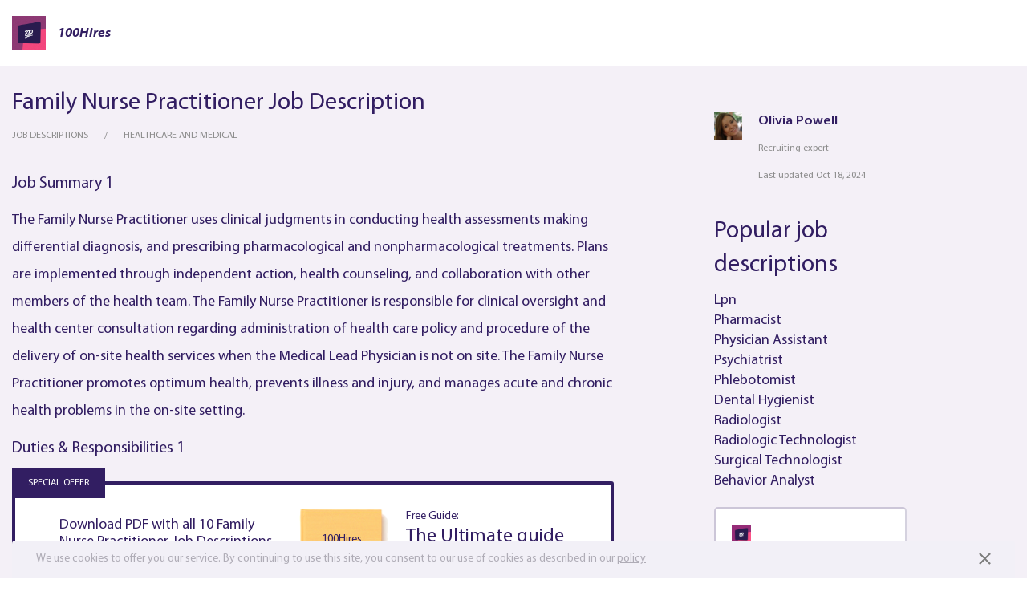

--- FILE ---
content_type: text/html; charset=UTF-8
request_url: https://100hires.com/family-nurse-practitioner-job-description.html
body_size: 20683
content:
<!DOCTYPE html>
<html lang="en-US">
<head>
    <meta charset="UTF-8">
<meta name="viewport" content="width=device-width, initial-scale=1">

    <link rel="apple-touch-icon" sizes="180x180" href="/apple-touch-icon.png">
    <link rel="icon" type="image/png" sizes="32x32" href="/favicon-32x32.png">
    <link rel="icon" type="image/png" sizes="16x16" href="/favicon-16x16.png">
    <link rel="manifest" href="/site.webmanifest">
    <link rel="mask-icon" href="/safari-pinned-tab.svg" color="#5bbad5">
    <meta name="msapplication-TileColor" content="#ffffff">
    <meta name="theme-color" content="#ffffff">

<meta name="description" content="Family Nurse Practitioner Job Description, free PDF sample: duties, requirements, skills and responsibilities: The Family Nurse Practitioner uses clinical judgments in conducting health assessments making differ...">

<meta name="referrer" content="no-referrer-when-downgrade" />
<title>Family Nurse Practitioner Job Description template and pdf with duties [2026]</title>
<meta name="csrf-param" content="_csrf-frontend">
<meta name="csrf-token" content="vPRujvbrNvtxJxs9-izF10FBOKYWSzfZRqJEyaOr7NzlrCr9pcZ8miBJLW6qXKCiERBV5VAtYK937A2kjpyVuA==">

<link href="/static/d27eb5f0406dbf6797b6ef3ca64c9e9b/styles/job_description.css" rel="stylesheet">
<script type="text/javascript">window.require = {waitSeconds: 30, baseUrl: '/static/d27eb5f0406dbf6797b6ef3ca64c9e9b'};
!function(w){"use strict";w.loadCSS||(w.loadCSS=function(){});var run,rp=loadCSS.relpreload={};rp.support=function(){var ret;try{ret=w.document.createElement("link").relList.supports("preload")}catch(e){ret=!1}return function(){return ret}}(),rp.bindMediaToggle=function(link){var finalMedia=link.media||"all";function enableStylesheet(){link.addEventListener?link.removeEventListener("load",enableStylesheet):link.attachEvent&&link.detachEvent("onload",enableStylesheet),link.setAttribute("onload",null),link.media=finalMedia}link.addEventListener?link.addEventListener("load",enableStylesheet):link.attachEvent&&link.attachEvent("onload",enableStylesheet),setTimeout(function(){link.rel="stylesheet",link.media="only x"}),setTimeout(enableStylesheet,3e3)},rp.poly=function(){if(!rp.support())for(var links=w.document.getElementsByTagName("link"),i=0;i<links.length;i++){var link=links[i];"preload"!==link.rel||"style"!==link.getAttribute("as")||link.getAttribute("data-loadcss")||(link.setAttribute("data-loadcss",!0),rp.bindMediaToggle(link))}},rp.support()||(rp.poly(),run=w.setInterval(rp.poly,500),w.addEventListener?w.addEventListener("load",function(){rp.poly(),w.clearInterval(run)}):w.attachEvent&&w.attachEvent("onload",function(){rp.poly(),w.clearInterval(run)})),"undefined"!=typeof exports?exports.loadCSS=loadCSS:w.loadCSS=loadCSS}("undefined"!=typeof global?global:this);
/*! modernizr 3.6.0 (Custom Build) | MIT *
 * https://modernizr.com/download/?-webp-setclasses !*/
!function(e,n,A){function o(e,n){return typeof e===n}function t(){var e,n,A,t,a,i,l;for(var f in r)if(r.hasOwnProperty(f)){if(e=[],n=r[f],n.name&&(e.push(n.name.toLowerCase()),n.options&&n.options.aliases&&n.options.aliases.length))for(A=0;A<n.options.aliases.length;A++)e.push(n.options.aliases[A].toLowerCase());for(t=o(n.fn,"function")?n.fn():n.fn,a=0;a<e.length;a++)i=e[a],l=i.split("."),1===l.length?Modernizr[l[0]]=t:(!Modernizr[l[0]]||Modernizr[l[0]]instanceof Boolean||(Modernizr[l[0]]=new Boolean(Modernizr[l[0]])),Modernizr[l[0]][l[1]]=t),s.push((t?"":"no-")+l.join("-"))}}function a(e){var n=u.className,A=Modernizr._config.classPrefix||"";if(c&&(n=n.baseVal),Modernizr._config.enableJSClass){var o=new RegExp("(^|\\s)"+A+"no-js(\\s|$)");n=n.replace(o,"$1"+A+"js$2")}Modernizr._config.enableClasses&&(n+=" "+A+e.join(" "+A),c?u.className.baseVal=n:u.className=n)}function i(e,n){if("object"==typeof e)for(var A in e)f(e,A)&&i(A,e[A]);else{e=e.toLowerCase();var o=e.split("."),t=Modernizr[o[0]];if(2==o.length&&(t=t[o[1]]),"undefined"!=typeof t)return Modernizr;n="function"==typeof n?n():n,1==o.length?Modernizr[o[0]]=n:(!Modernizr[o[0]]||Modernizr[o[0]]instanceof Boolean||(Modernizr[o[0]]=new Boolean(Modernizr[o[0]])),Modernizr[o[0]][o[1]]=n),a([(n&&0!=n?"":"no-")+o.join("-")]),Modernizr._trigger(e,n)}return Modernizr}var s=[],r=[],l={_version:"3.6.0",_config:{classPrefix:"",enableClasses:!0,enableJSClass:!0,usePrefixes:!0},_q:[],on:function(e,n){var A=this;setTimeout(function(){n(A[e])},0)},addTest:function(e,n,A){r.push({name:e,fn:n,options:A})},addAsyncTest:function(e){r.push({name:null,fn:e})}},Modernizr=function(){};Modernizr.prototype=l,Modernizr=new Modernizr;var f,u=n.documentElement,c="svg"===u.nodeName.toLowerCase();!function(){var e={}.hasOwnProperty;f=o(e,"undefined")||o(e.call,"undefined")?function(e,n){return n in e&&o(e.constructor.prototype[n],"undefined")}:function(n,A){return e.call(n,A)}}(),l._l={},l.on=function(e,n){this._l[e]||(this._l[e]=[]),this._l[e].push(n),Modernizr.hasOwnProperty(e)&&setTimeout(function(){Modernizr._trigger(e,Modernizr[e])},0)},l._trigger=function(e,n){if(this._l[e]){var A=this._l[e];setTimeout(function(){var e,o;for(e=0;e<A.length;e++)(o=A[e])(n)},0),delete this._l[e]}},Modernizr._q.push(function(){l.addTest=i}),Modernizr.addAsyncTest(function(){function e(e,n,A){function o(n){var o=n&&"load"===n.type?1==t.width:!1,a="webp"===e;i(e,a&&o?new Boolean(o):o),A&&A(n)}var t=new Image;t.onerror=o,t.onload=o,t.src=n}var n=[{uri:"[data-uri]",name:"webp"},{uri:"[data-uri]",name:"webp.alpha"},{uri:"[data-uri]",name:"webp.animation"},{uri:"[data-uri]",name:"webp.lossless"}],A=n.shift();e(A.name,A.uri,function(A){if(A&&"load"===A.type)for(var o=0;o<n.length;o++)e(n[o].name,n[o].uri)})}),t(),a(s),delete l.addTest,delete l.addAsyncTest;for(var p=0;p<Modernizr._q.length;p++)Modernizr._q[p]();e.Modernizr=Modernizr}(window,document);
window.fallbackLazyLoadImages=function(){window.ALIMERO_DEBUG&&console.log("fallback lazy load images");var lazyLoadImages=document.getElementsByClassName("lazy-img");Array.prototype.forEach.call(lazyLoadImages,function(image){"true"!==image.getAttribute("data-was-processed")&&("IMG"===image.tagName?image.setAttribute("src",image.getAttribute("data-src")):image.style.backgroundImage="url("+image.getAttribute("data-src")+")")})},window.requireJsCoreModulesLoad={eventName:"requirejs-loaded",eventRaised:!1,loaded:function(){var elem,event;this.eventRaised||((elem=document).createEvent?(event=document.createEvent("HTMLEvents")).initEvent(this.eventName,!0,!0):(event=document.createEventObject()).eventType=this.eventName,event.eventName=this.eventName,document.createEvent?elem.dispatchEvent(event):elem.fireEvent("on"+event.eventType,event),this.eventRaised=!0)},on:function(callback){document.addEventListener(this.eventName,callback)}},setTimeout(function(){window.requireJsCoreModulesLoad.eventRaised||window.fallbackLazyLoadImages()},1e3*(window.require.waitSeconds+5));</script>
<meta name="mixpanel_token" content="4ea8f6895eeb953a03d1a538792a2f3d">
<meta name="mobile_version" content="0">
<meta name="mixpanel_token" content="4ea8f6895eeb953a03d1a538792a2f3d">
<meta name="gmaps_api_key" content="AIzaSyDwzOcrFMig-YV9zXMoOHnYPLJwXPURcIU">
<meta name="referrer" content="origin">
<meta property="og:type" content="article">
<meta property="og:site_name" content="100hires">
<meta property="og:title" content="Family Nurse Practitioner Job Description">
<meta property="og:description" content="Family Nurse Practitioner Job Description, free PDF sample: duties, requirements, skills and responsibilities: The Family Nurse Practitioner uses clinical judgments in conducting health assessments making differ...">
<meta property="og:url" content="https://100hires.com/family-nurse-practitioner-job-description.html">
<meta property="og:locale" content="en_US">
<meta property="twitter:card" content="summary">
<meta property="twitter:site" content="@100hires">
<meta property="twitter:url" content="https://100hires.com/family-nurse-practitioner-job-description.html">
<meta property="twitter:title" content="Family Nurse Practitioner Job Description">
<meta property="twitter:description" content="Family Nurse Practitioner Job Description, free PDF sample: duties, requirements, skills and responsibilities: The Family Nurse Practitioner uses clinical judgments in conducting health assessments making differ...">
<link href="//www.google-analytics.com/" rel="dns-prefetch">
<link href="//google-analytics.com/" rel="dns-prefetch">
<link href="//d31j93rd8oukbv.cloudfront.net/" rel="dns-prefetch">
<link href="//api.mixpanel.com/" rel="dns-prefetch">
<link href="//assets.pinterest.com/" rel="dns-prefetch">
<link href="//log.pinterest.com/" rel="dns-prefetch">
<link href="//www.facebook.com/" rel="dns-prefetch">
<link href="//connect.facebook.com/" rel="dns-prefetch">
<link href="/static/d27eb5f0406dbf6797b6ef3ca64c9e9b/styles/fonts/glyphicons-halflings-regular.woff" rel="preload" as="font">
<link href="/static/d27eb5f0406dbf6797b6ef3ca64c9e9b/styles/fonts/glyphicons-halflings-regular.woff2" rel="preload" as="font">
<link href="https://100hires.com/family-nurse-practitioner-job-description.html" rel="canonical">
<script type="text/javascript">window.MIXPANEL_TRACKS_TO_SEND = [{"eventName":"first-pageview","properties":{"page-type":"regular"},"isUnique":true}];

window.AUTHORIZED = false;window.HIRES_DEBUG = false;window.HIRES_RESET_FRONTEND_SESSION = false;window.VONQ_ENABLED = false;window.HIRES_GOOGLE_ON_TAP_SIGN_ID_CLIENT_ID = '881641468336-3fjrqqmhslikr5iveu8uc76ojj5vcsq7.apps.googleusercontent.com';window.HIRES_RESOURCES_URL = '/static/d27eb5f0406dbf6797b6ef3ca64c9e9b';window.PADDLE_VENDOR_ID = '118192';window.HIRES_APP_URL = 'https://app.100hires.com';window.HIRES_IS_IFRAME=false;</script><!-- Google Tag Manager -->
<script>(function(w,d,s,l,i){w[l]=w[l]||[];w[l].push({'gtm.start':
new Date().getTime(),event:'gtm.js'});var f=d.getElementsByTagName(s)[0],
j=d.createElement(s),dl=l!='dataLayer'?'&l='+l:'';j.async=true;j.src=
'https://www.googletagmanager.com/gtm.js?id='+i+dl;f.parentNode.insertBefore(j,f);
})(window,document,'script','dataLayer','GTM-K3KC3N2');</script>
<!-- End Google Tag Manager -->

<noscript>
    <style>
        .lazy-img {
            display: none !important;
        }
        .autocomplete-select-real-input {
            display: block !important;
        }
    </style>
</noscript>
</head>
<body class="job-description-body">
<!-- Google Tag Manager (noscript) -->
<noscript><iframe src="https://www.googletagmanager.com/ns.html?id=GTM-K3KC3N2"
height="0" width="0" style="display:none;visibility:hidden"></iframe></noscript>
<!-- End Google Tag Manager (noscript) -->

<main  class="main">
    <header id="section-header" class="section-header">
    <language-panel></language-panel>
    <div class="section-header__wrap">
        <div class="header__logo">
            <a href="https://100hires.com/">
                <img src="/static/d27eb5f0406dbf6797b6ef3ca64c9e9b/styles/images/main/logo.png" alt="100hires">
                <span class="header__logo-text">100Hires</span>
            </a>
                    </div>
                    </div>
</header>
    <div class="section-content-wrapper">
        <section class="section-content " itemid="https://100hires.com/family-nurse-practitioner-job-description.html" itemscope itemtype="http://schema.org/Article" itemprop="mainEntity">
            <h1 itemprop="headline">Family Nurse Practitioner Job Description</h1>            <div class="breadcrumbs ">
    <ul class="breadcrumbs__list">
        <li class="breadcrumbs__item"><a class="breadcrumbs__link" href="https://100hires.com/job-descriptions"><span>Job descriptions</span></a></li><li class="breadcrumbs__item breadcrumbs__item_active">Healthcare and Medical</li>    </ul>
</div>

                        <script type="application/ld+json">{"@context":"https://schema.org","@type":"BreadcrumbList","itemListElement":[{"@type":"ListItem","position":1,"name":"Job descriptions","item":"https://100hires.com/job-descriptions"},{"@type":"ListItem","position":2,"name":"Healthcare and Medical","item":"https://100hires.com/job-descriptions#healthcare-and-medical"}]}</script>
<div class="job-page" id="job_page" data-job="family-nurse-practitioner-job-description">
    <div class="job-description">
        <span itemprop="articleBody">
            <div class="gray-content">
    <div class="description-block"><h3>Job summary 1</h3>
<p>The <a href="https://100hires.com/family-nurse-practitioner-job-description.html" target="_blank">Family Nurse Practitioner </a>uses clinical judgments in conducting health assessments making differential diagnosis, and prescribing pharmacological and nonpharmacological treatments. Plans are implemented through independent action, health counseling, and collaboration with other members of the health team. 

The <a href="https://100hires.com/family-nurse-practitioner-job-description.html" target="_blank">Family Nurse Practitioner </a>is responsible for clinical oversight and health center consultation regarding administration of health care policy and procedure of the delivery of on-site health services when the Medical Lead Physician is not on site. The <a href="https://100hires.com/family-nurse-practitioner-job-description.html" target="_blank">Family Nurse Practitioner </a>promotes optimum health, prevents illness and injury, and manages acute and chronic health problems in the on-site setting.
</p><h3>Duties & Responsibilities 1</h3>
<div id="post_free">
    <post-to-job-board
        v-on:post-to-job-boards="postToBoards('post_to_jb_upper_sticky_block_post_button')"
        v-bind:shown="isSpecialOfferSticked && checkedCount > 0"
        v-bind:checked-count="checkedCount"
        v-bind:checked-items="checkedItems">

    </post-to-job-board>

    <div class="special-offer" v-show="!isSpecialOfferSticked || checkedCount === 0">
        <div class="special-offer__container">
            <div class="special-offer__label">
                special offer
            </div>
            <div class="special-offer__pdf">
                <div class="special-offer__pdf-title">
                    Download PDF with all 10 Family Nurse Practitioner  Job Descriptions                </div>
                <div class="special-offer__pdf-control">
                    <button v-on:click="openJdModalBySpecialOffer(false)" type="button" class="btn special-offer__btn">Download pdf now</button>
                </div>
            </div>

                        <div class="special-offer__guide" v-show="!isSpecialOfferSticked">
                <div class="special-offer__guide-book">
                    <div class="special-offer__guide-book-title">
                        100Hires<br>
                        eBook
                    </div>
                    <div class="special-offer__guide-book-footer">
                        100Hires.com
                    </div>
                </div>
                <div class="special-offer__guide-info">
                    <div class="special-offer__guide-info-label">
                        Free Guide:
                    </div>
                    <div class="special-offer__guide-info-title">
                        The Ultimate guide<br>
                        to recruiting
                    </div>
                    <div class="special-offer__guide-control">
                        <button v-on:click="openJdModalBySpecialOffer(true)" type="button" class="btn special-offer__btn">Download for free</button>
                    </div>
                </div>
            </div>
                    </div>
    </div>
</div>
<ul class="with-chckbx">
    <li><input type="checkbox" id="responsibilities0b0" name="r[0]" value="" data-jd-type="responsibilities" data-index="0" data-sub-index="0"><label for="responsibilities0b0">Performs physical examinations and preventive health measures within prescribed guidelines and instructions of Physician
</label></li><li><input type="checkbox" id="responsibilities1b0" name="r[1]" value="" data-jd-type="responsibilities" data-index="0" data-sub-index="1"><label for="responsibilities1b0">Orders, interprets, and evaluates diagnostic tests to identify and assess patients’ clinical problems and health care needs
</label></li><li><input type="checkbox" id="responsibilities2b0" name="r[2]" value="" data-jd-type="responsibilities" data-index="0" data-sub-index="2"><label for="responsibilities2b0">Records physical findings, and formulates plan and prognosis, based on patient’s condition.
</label></li><li><input type="checkbox" id="responsibilities3b0" name="r[3]" value="" data-jd-type="responsibilities" data-index="0" data-sub-index="3"><label for="responsibilities3b0">Provides patient education and information or summary
</label></li><li><input type="checkbox" id="responsibilities4b0" name="r[4]" value="" data-jd-type="responsibilities" data-index="0" data-sub-index="4"><label for="responsibilities4b0">Collaborates with Physician and other health professionals to prepare comprehensive patient care plan as necessary
</label></li><li><input type="checkbox" id="responsibilities5b0" name="r[5]" value="" data-jd-type="responsibilities" data-index="0" data-sub-index="5"><label for="responsibilities5b0">Prescribes or recommends medications or other forms of treatment such as physical therapy, inhalation therapy, or related therapeutic procedures
</label></li><li class="with-chckbx__overlay"><ul class="with-chckbx"><li class="with-chckbx__overlay-item"><content-overlay v-on:download-pdf="openJdModalByContentOverlay(&#039;at_end_of_block&#039;, &#039;See more&#039;)" button-text="See more" v-bind:align-center="false" v-bind:shadow="false"></content-overlay></li><li><input type="checkbox" id="responsibilities6b0" name="r[6]" value="" data-jd-type="responsibilities" data-index="0" data-sub-index="6"><label for="responsibilities6b0">Collaborates with the Medical Lead Physician as appropriate
</label></li><li><input type="checkbox" id="responsibilities7b0" name="r[7]" value="" data-jd-type="responsibilities" data-index="0" data-sub-index="7"><label for="responsibilities7b0">Maintains medical records (Electronic Medical Record software)
</label></li><li><input type="checkbox" id="responsibilities8b0" name="r[8]" value="" data-jd-type="responsibilities" data-index="0" data-sub-index="8"><label for="responsibilities8b0">Educates and coaches nursing staff, medical assistants on best practices</label></li></li></ul></ul>
<h3>Requirements & Skills 1</h3>
<ul class="with-chckbx">
    <li><input type="checkbox" id="requirements0b0" name="r[0]" value="" data-jd-type="requirements" data-index="0" data-sub-index="0"><label for="requirements0b0">Master's degree (MSN) required
</label></li><li><input type="checkbox" id="requirements1b0" name="r[1]" value="" data-jd-type="requirements" data-index="0" data-sub-index="1"><label for="requirements1b0">A minimum of 3 years experience in a Family Practice/Primary Care environment(required)
</label></li><li><input type="checkbox" id="requirements2b0" name="r[2]" value="" data-jd-type="requirements" data-index="0" data-sub-index="2"><label for="requirements2b0">Certification as a <a href="https://100hires.com/family-nurse-practitioner-job-description.html" target="_blank">Family Nurse Practitioner </a>preferred
</label></li><li><input type="checkbox" id="requirements3b0" name="r[3]" value="" data-jd-type="requirements" data-index="0" data-sub-index="3"><label for="requirements3b0">Knowledge of workplace health and safety concepts and OSHA regulations preferred
</label></li><li><input type="checkbox" id="requirements4b0" name="r[4]" value="" data-jd-type="requirements" data-index="0" data-sub-index="4"><label for="requirements4b0">Licensed as a <a href="https://100hires.com/registered-nurse-job-description.html" target="_blank">Registered Nurse </a>and Nurse Practitioner in state of practice
</label></li><li><input type="checkbox" id="requirements5b0" name="r[5]" value="" data-jd-type="requirements" data-index="0" data-sub-index="5"><label for="requirements5b0">Nationally Certified as a Family or Adult Nurse Practitioner Current Certification in AHA or ARC Basic Life Support for medical provider is required.
</label></li><li><input type="checkbox" id="requirements6b0" name="r[6]" value="" data-jd-type="requirements" data-index="0" data-sub-index="6"><label for="requirements6b0">Appropriate certification to write prescriptions under the authority of the Medical Leader, if allowed within state of practice
</label></li><li><input type="checkbox" id="requirements7b0" name="r[7]" value="" data-jd-type="requirements" data-index="0" data-sub-index="7"><label for="requirements7b0">Strong computer skills with knowledge of Internet software, Spreadsheet software and Word Processing software
</label></li><li class="with-chckbx__overlay"><ul class="with-chckbx"><li class="with-chckbx__overlay-item"><content-overlay v-on:download-pdf="openJdModalByContentOverlay(&#039;at_end_of_block&#039;, &#039;See more&#039;)" button-text="See more" v-bind:align-center="false" v-bind:shadow="false"></content-overlay></li><li><input type="checkbox" id="requirements8b0" name="r[8]" value="" data-jd-type="requirements" data-index="0" data-sub-index="8"><label for="requirements8b0">Training skills a plus 
</label></li><li><input type="checkbox" id="requirements9b0" name="r[9]" value="" data-jd-type="requirements" data-index="0" data-sub-index="9"><label for="requirements9b0">Demonstrated problem-solving and work flow management skills
</label></li><li><input type="checkbox" id="requirements10b0" name="r[10]" value="" data-jd-type="requirements" data-index="0" data-sub-index="10"><label for="requirements10b0">Knowledge and experience with Electronic Medical Records</label></li></li></ul></ul>
</div><div class="description-block"><h3>Job summary 2</h3>
<p>We are seeking a <a href="https://100hires.com/family-nurse-practitioner-job-description.html" target="_blank">Family Nurse Practitioner </a>to treat and work with the employees at their on-site/near-site corporate health and wellness center.

If you are a <a href="https://100hires.com/family-nurse-practitioner-job-description.html" target="_blank">Family Nurse Practitioner </a>who wants to practice medicine in a setting that emphasizes prevention, wellness, and patient involvement, we want to talk with you! Join a health care organization where the emphasis is on health outcomes, not patient volume and billing.
</p><h3>Duties & Responsibilities 2</h3>
<ul class="with-chckbx">
    <li><input type="checkbox" id="responsibilities0b1" name="e[0]" value="" data-jd-type="responsibilities" data-index="1" data-sub-index="0"><label for="responsibilities0b1">The <a href="https://100hires.com/family-nurse-practitioner-job-description.html" target="_blank">Family Nurse Practitioner </a>is responsible for providing primary care services, conducting onsite health risk assessments, providing wellness education, supporting individual lifestyle changes, and helping individuals manage their chronic conditions.
</label></li><li><input type="checkbox" id="responsibilities1b1" name="e[1]" value="" data-jd-type="responsibilities" data-index="1" data-sub-index="1"><label for="responsibilities1b1">The position may also be responsible for the oversight of the care delivered by the <a href="https://100hires.com/health-coach-job-description.html" target="_blank">health coach </a>and/or medical assistants within the Health Center. 
</label></li><li><input type="checkbox" id="responsibilities2b1" name="e[2]" value="" data-jd-type="responsibilities" data-index="1" data-sub-index="2"><label for="responsibilities2b1">Maintaining a collaborative relationship with the center’s staff is a key ingredient to success in this position.</label></li></ul>
<h3>Requirements & Skills 2</h3>
<ul class="with-chckbx">
    <li><input type="checkbox" id="requirements0b1" name="e[0]" value="" data-jd-type="requirements" data-index="1" data-sub-index="0"><label for="requirements0b1">Minimum 2 years’ experience practicing as a <a href="https://100hires.com/family-nurse-practitioner-job-description.html" target="_blank">Family Nurse Practitioner </a>within a primary care/family practice setting
</label></li><li class="with-chckbx__overlay"><ul class="with-chckbx"><li class="with-chckbx__overlay-item"><content-overlay v-on:download-pdf="openJdModalByContentOverlay(&#039;at_end_of_block&#039;, &#039;See more&#039;)" button-text="See more" v-bind:align-center="false" v-bind:shadow="false"></content-overlay></li><li><input type="checkbox" id="requirements1b1" name="e[1]" value="" data-jd-type="requirements" data-index="1" data-sub-index="1"><label for="requirements1b1">Electronic Medical Record (EMR) experience
</label></li><li><input type="checkbox" id="requirements2b1" name="e[2]" value="" data-jd-type="requirements" data-index="1" data-sub-index="2"><label for="requirements2b1">Current and unrestricted state licensure
</label></li><li><input type="checkbox" id="requirements3b1" name="e[3]" value="" data-jd-type="requirements" data-index="1" data-sub-index="3"><label for="requirements3b1">Qualified applicants should believe in making a difference and believe in quality decisions, great communication, collaboration, and instilling trust to lead a great wellness program</label></li></li></ul></ul>
</div><div class="description-block"><h3>Job summary 3</h3>
<p>Providing primary and specialty healthcare, a <a href="https://100hires.com/family-nurse-practitioner-job-description.html" target="_blank">Family Nurse Practitioner </a>work autonomously or with other healthcare professionals to deliver complete family-focused care.
</p><h3>Duties & Responsibilities 3</h3>
<ul class="with-chckbx">
    <li><input type="checkbox" id="responsibilities0b2" name="s[0]" value="" data-jd-type="responsibilities" data-index="2" data-sub-index="0"><label for="responsibilities0b2">Care for patients of all ages, from infants to adults
</label></li><li class="with-chckbx__overlay"><ul class="with-chckbx"><li class="with-chckbx__overlay-item"><content-overlay v-on:download-pdf="openJdModalByContentOverlay(&#039;at_end_of_block&#039;, &#039;See more&#039;)" button-text="See more" v-bind:align-center="false" v-bind:shadow="false"></content-overlay></li><li><input type="checkbox" id="responsibilities1b2" name="s[1]" value="" data-jd-type="responsibilities" data-index="2" data-sub-index="1"><label for="responsibilities1b2">Utilize clinical judgement to render direct patient care
</label></li><li><input type="checkbox" id="responsibilities2b2" name="s[2]" value="" data-jd-type="responsibilities" data-index="2" data-sub-index="2"><label for="responsibilities2b2">Work in collaboration with physicians and a multidisciplinary team to best benefit the needs of the patients
</label></li><li><input type="checkbox" id="responsibilities3b2" name="s[3]" value="" data-jd-type="responsibilities" data-index="2" data-sub-index="3"><label for="responsibilities3b2">Practice as an independent practitioner, caring for patients with complex multisystem medical issues</label></li></li></ul></ul>
<h3>Requirements & Skills 3</h3>
<ul class="with-chckbx">
    <li><input type="checkbox" id="requirements0b2" name="q[0]" value="" data-jd-type="requirements" data-index="2" data-sub-index="0"><label for="requirements0b2">Master of Science in Nursing (MSN)
</label></li><li><input type="checkbox" id="requirements1b2" name="q[1]" value="" data-jd-type="requirements" data-index="2" data-sub-index="1"><label for="requirements1b2">Minimum six months full-time nursing practice in the APRN specialty is required
</label></li><li class="with-chckbx__overlay"><ul class="with-chckbx"><li class="with-chckbx__overlay-item"><content-overlay v-on:download-pdf="openJdModalByContentOverlay(&#039;at_end_of_block&#039;, &#039;See more&#039;)" button-text="See more" v-bind:align-center="false" v-bind:shadow="false"></content-overlay></li><li><input type="checkbox" id="requirements2b2" name="q[2]" value="" data-jd-type="requirements" data-index="2" data-sub-index="2"><label for="requirements2b2">At least 12 months experience as a registered nurse
</label></li><li><input type="checkbox" id="requirements3b2" name="q[3]" value="" data-jd-type="requirements" data-index="2" data-sub-index="3"><label for="requirements3b2">Completion of 5.5-week Commissioned Officer training course
</label></li><li><input type="checkbox" id="requirements4b2" name="q[4]" value="" data-jd-type="requirements" data-index="2" data-sub-index="4"><label for="requirements4b2">Must be between the ages of 18 and 47</label></li></li></ul></ul>
</div><div class="description-block"><h3>Job summary 4</h3>
<p>The <a href="https://100hires.com/family-nurse-practitioner-job-description.html" target="_blank">Family Nurse Practitioner </a>provides primary medical care to patients of all ages, and to participate in clinic administrative and operational decision making. Participates in teaching of professional students. The person in this position is a member of the Patient Centered Health Care Home team where each <a href="https://100hires.com/team-member-job-description.html" target="_blank">team member </a>plays an integral role in providing patient-centered health care.
</p><h3>Duties & Responsibilities 4</h3>
<ul class="with-chckbx">
    <li><input type="checkbox" id="responsibilities0b3" name="p[0]" value="" data-jd-type="responsibilities" data-index="3" data-sub-index="0"><label for="responsibilities0b3">Elicit detailed and accurate patient histories
</label></li><li><input type="checkbox" id="responsibilities1b3" name="p[1]" value="" data-jd-type="responsibilities" data-index="3" data-sub-index="1"><label for="responsibilities1b3">Assess and manage acute and chronic medical conditions
</label></li><li><input type="checkbox" id="responsibilities2b3" name="p[2]" value="" data-jd-type="responsibilities" data-index="3" data-sub-index="2"><label for="responsibilities2b3">Perform physical exams, including school, sports, employment, camp and placement physicals, as well as routine well-child checks.
</label></li><li><input type="checkbox" id="responsibilities3b3" name="p[3]" value="" data-jd-type="responsibilities" data-index="3" data-sub-index="3"><label for="responsibilities3b3">Order and interpret common laboratory tests and x-rays.
</label></li><li><input type="checkbox" id="responsibilities4b3" name="p[4]" value="" data-jd-type="responsibilities" data-index="3" data-sub-index="4"><label for="responsibilities4b3">Record all appropriate medical information in the electronic medical record according to the Family Practice template and follow clinic procedures for documentation signage for all clinical reports.
</label></li><li><input type="checkbox" id="responsibilities5b3" name="p[5]" value="" data-jd-type="responsibilities" data-index="3" data-sub-index="5"><label for="responsibilities5b3">Perform approved therapeutic procedures.
</label></li><li><input type="checkbox" id="responsibilities6b3" name="p[6]" value="" data-jd-type="responsibilities" data-index="3" data-sub-index="6"><label for="responsibilities6b3">Prescribe appropriate therapeutic measures.
</label></li><li><input type="checkbox" id="responsibilities7b3" name="p[7]" value="" data-jd-type="responsibilities" data-index="3" data-sub-index="7"><label for="responsibilities7b3">Instruct and advise patients regarding preventive health care measures to promote physical and mental well-being and to promote early detection, diagnosis and management of medical conditions.
</label></li><li class="with-chckbx__overlay"><ul class="with-chckbx"><li class="with-chckbx__overlay-item"><content-overlay v-on:download-pdf="openJdModalByContentOverlay(&#039;at_end_of_block&#039;, &#039;See more&#039;)" button-text="See more" v-bind:align-center="false" v-bind:shadow="false"></content-overlay></li><li><input type="checkbox" id="responsibilities8b3" name="p[8]" value="" data-jd-type="responsibilities" data-index="3" data-sub-index="8"><label for="responsibilities8b3">Promote social as well as physical and mental well-being for children, adults and families, by way of appropriate counseling and referral to clinic and/or community resources.
</label></li><li><input type="checkbox" id="responsibilities9b3" name="p[9]" value="" data-jd-type="responsibilities" data-index="3" data-sub-index="9"><label for="responsibilities9b3">Advocate for the well-being of the patient, recognizing situations where a person may be in danger of abuse and/or neglect or is not receiving appropriate care, then addressing such concerns through appropriate counseling, treatment and/or referral.
</label></li><li><input type="checkbox" id="responsibilities10b3" name="p[10]" value="" data-jd-type="responsibilities" data-index="3" data-sub-index="10"><label for="responsibilities10b3">Observe safety and security procedures; determine appropriate actions beyond guidelines; report potentially unsafe conditions; use equipment and materials properly.</label></li></li></ul></ul>
<h3>Requirements & Skills 4</h3>
<ul class="with-chckbx">
    <li><input type="checkbox" id="requirements0b3" name="u[0]" value="" data-jd-type="requirements" data-index="3" data-sub-index="0"><label for="requirements0b3">Must have graduated from an accredited nurse practitioner training program
</label></li><li><input type="checkbox" id="requirements1b3" name="u[1]" value="" data-jd-type="requirements" data-index="3" data-sub-index="1"><label for="requirements1b3">Must be licensed as an advanced practice registered nurse, and must meet current requirements for maintenance of licensure
</label></li><li><input type="checkbox" id="requirements2b3" name="u[2]" value="" data-jd-type="requirements" data-index="3" data-sub-index="2"><label for="requirements2b3">Must have APRN-Rx License (Prescriptive Authority in the State of Hawaii)
</label></li><li><input type="checkbox" id="requirements3b3" name="u[3]" value="" data-jd-type="requirements" data-index="3" data-sub-index="3"><label for="requirements3b3">Must meet CME requirements for licensure
</label></li><li class="with-chckbx__overlay"><ul class="with-chckbx"><li class="with-chckbx__overlay-item"><content-overlay v-on:download-pdf="openJdModalByContentOverlay(&#039;at_end_of_block&#039;, &#039;See more&#039;)" button-text="See more" v-bind:align-center="false" v-bind:shadow="false"></content-overlay></li><li><input type="checkbox" id="requirements4b3" name="u[4]" value="" data-jd-type="requirements" data-index="3" data-sub-index="4"><label for="requirements4b3">Maintain BLS certification
</label></li><li><input type="checkbox" id="requirements5b3" name="u[5]" value="" data-jd-type="requirements" data-index="3" data-sub-index="5"><label for="requirements5b3">Maintain CME requirements and submit professional logs annually for APRN licensure and KPHC credentialing
</label></li><li><input type="checkbox" id="requirements6b3" name="u[6]" value="" data-jd-type="requirements" data-index="3" data-sub-index="6"><label for="requirements6b3">Two years of experience in community health preferred</label></li></li></ul></ul>
</div><div class="description-block"><h3>Job summary 5</h3>
<p>We are searching for an energetic, committed, mission-driven <a href="https://100hires.com/family-nurse-practitioner-job-description.html" target="_blank">Family Nurse Practitioner </a>for our Health Center. To be successful within this role, candidates must have excellent communication skills, be mission-driven, and be willing to embrace the integrated model of care that utilizes a team-based approach in serving our patient population.
</p><h3>Duties & Responsibilities 5</h3>
<ul class="with-chckbx">
    <li><input type="checkbox" id="responsibilities0b4" name="o[0]" value="" data-jd-type="responsibilities" data-index="4" data-sub-index="0"><label for="responsibilities0b4">Supports open patient access to and coordination of care that is supported by information technology.
</label></li><li><input type="checkbox" id="responsibilities1b4" name="o[1]" value="" data-jd-type="responsibilities" data-index="4" data-sub-index="1"><label for="responsibilities1b4">Coordinates patient services and institute referrals to promote and maintain continuous comprehensive care at every level.
</label></li><li><input type="checkbox" id="responsibilities2b4" name="o[2]" value="" data-jd-type="responsibilities" data-index="4" data-sub-index="2"><label for="responsibilities2b4">Incorporates preventive health care provisions aimed at improving and maintaining health status based upon individual, cultural, sociological, psychological, and environmental factors.
</label></li><li><input type="checkbox" id="responsibilities3b4" name="o[3]" value="" data-jd-type="responsibilities" data-index="4" data-sub-index="3"><label for="responsibilities3b4">Provides precise information to enable the patient to make informed decisions regarding health care and related issues while insuring joint responsibility with the health care team members and staff to promote the best outcome possible for the patient.
</label></li><li><input type="checkbox" id="responsibilities4b4" name="o[4]" value="" data-jd-type="responsibilities" data-index="4" data-sub-index="4"><label for="responsibilities4b4">Advises and counsels patients about normal maturational and developmental stages and natural life cycles. Targets any problem areas, intervene, and participate in problem solving.
</label></li><li class="with-chckbx__overlay"><ul class="with-chckbx"><li class="with-chckbx__overlay-item"><content-overlay v-on:download-pdf="openJdModalByContentOverlay(&#039;at_end_of_block&#039;, &#039;See more&#039;)" button-text="See more" v-bind:align-center="false" v-bind:shadow="false"></content-overlay></li><li><input type="checkbox" id="responsibilities5b4" name="o[5]" value="" data-jd-type="responsibilities" data-index="4" data-sub-index="5"><label for="responsibilities5b4">Assess and intervene in ordinary developmental and behavioral problems of individuals and their families.
</label></li><li><input type="checkbox" id="responsibilities6b4" name="o[6]" value="" data-jd-type="responsibilities" data-index="4" data-sub-index="6"><label for="responsibilities6b4">Collect and construct identifying information by reviewing past and present medical, social, and family histories, performing a physical examination, assembling a problem list, documenting, and consulting with Chief <a href="https://100hires.com/clinical-director-job-description.html" target="_blank">Clinical Director </a>in changes or progression of chronic disease.
</label></li><li><input type="checkbox" id="responsibilities7b4" name="o[7]" value="" data-jd-type="responsibilities" data-index="4" data-sub-index="7"><label for="responsibilities7b4">Perform routine physical examinations and preventive health measures including, but not limited to immunizations, developmental screening, routine laboratory screening/procedures appropriate to each gender and age group.</label></li></li></ul></ul>
<h3>Requirements & Skills 5</h3>
<ul class="with-chckbx">
    <li><input type="checkbox" id="requirements0b4" name="i[0]" value="" data-jd-type="requirements" data-index="4" data-sub-index="0"><label for="requirements0b4">Master of Science Degree in Nursing.
</label></li><li><input type="checkbox" id="requirements1b4" name="i[1]" value="" data-jd-type="requirements" data-index="4" data-sub-index="1"><label for="requirements1b4">Current license to practice as an Advanced Practice Nurse.
</label></li><li><input type="checkbox" id="requirements2b4" name="i[2]" value="" data-jd-type="requirements" data-index="4" data-sub-index="2"><label for="requirements2b4">A minimum of 1 year experience.
</label></li><li><input type="checkbox" id="requirements3b4" name="i[3]" value="" data-jd-type="requirements" data-index="4" data-sub-index="3"><label for="requirements3b4">DEA Number
</label></li><li><input type="checkbox" id="requirements4b4" name="i[4]" value="" data-jd-type="requirements" data-index="4" data-sub-index="4"><label for="requirements4b4">BLS (basic life support)/CPR (Cardiopulmonary resuscitation) required.
</label></li><li class="with-chckbx__overlay"><ul class="with-chckbx"><li class="with-chckbx__overlay-item"><content-overlay v-on:download-pdf="openJdModalByContentOverlay(&#039;at_end_of_block&#039;, &#039;See more&#039;)" button-text="See more" v-bind:align-center="false" v-bind:shadow="false"></content-overlay></li><li><input type="checkbox" id="requirements5b4" name="i[5]" value="" data-jd-type="requirements" data-index="4" data-sub-index="5"><label for="requirements5b4">Ability to work as a team member.
</label></li><li><input type="checkbox" id="requirements6b4" name="i[6]" value="" data-jd-type="requirements" data-index="4" data-sub-index="6"><label for="requirements6b4">Computer experience desirable.
</label></li><li><input type="checkbox" id="requirements7b4" name="i[7]" value="" data-jd-type="requirements" data-index="4" data-sub-index="7"><label for="requirements7b4">Ability to work with a culturally diverse group of people.</label></li></li></ul></ul>
</div><div class="description-block"><h3>Job summary 6</h3>
<p>The purpose of the <a href="https://100hires.com/family-nurse-practitioner-job-description.html" target="_blank">Family Nurse Practitioner </a>position is to provide general medical care and treatment to patients under the physician's direction.
</p><h3>Duties & Responsibilities 6</h3>
<ul class="with-chckbx">
    <li><input type="checkbox" id="responsibilities0b5" name="n[0]" value="" data-jd-type="responsibilities" data-index="5" data-sub-index="0"><label for="responsibilities0b5">Provide routine primary care as guided by policies and procedures along with the supervising Physician.
</label></li><li><input type="checkbox" id="responsibilities1b5" name="n[1]" value="" data-jd-type="responsibilities" data-index="5" data-sub-index="1"><label for="responsibilities1b5">Provide treatment of medical problems at health centers as guided by policies and procedures and the supervising Physician.
</label></li><li><input type="checkbox" id="responsibilities2b5" name="n[2]" value="" data-jd-type="responsibilities" data-index="5" data-sub-index="2"><label for="responsibilities2b5">Provide Family Planning services as requested according to protocol.
</label></li><li><input type="checkbox" id="responsibilities3b5" name="n[3]" value="" data-jd-type="responsibilities" data-index="5" data-sub-index="3"><label for="responsibilities3b5">Provide prenatal services as requested according to protocol.
</label></li><li><input type="checkbox" id="responsibilities4b5" name="n[4]" value="" data-jd-type="responsibilities" data-index="5" data-sub-index="4"><label for="responsibilities4b5">Refer patients to Physicians for consultation or to specialized health resources for treatment.
</label></li><li><input type="checkbox" id="responsibilities5b5" name="n[5]" value="" data-jd-type="responsibilities" data-index="5" data-sub-index="5"><label for="responsibilities5b5">Order, interpret and evaluate diagnostic tests to identify and assess patient's clinical problems and health care needs.
</label></li><li><input type="checkbox" id="responsibilities6b5" name="n[6]" value="" data-jd-type="responsibilities" data-index="5" data-sub-index="6"><label for="responsibilities6b5">Prescribe medications, including ""verbal orders,"" as guided by policies and procedures along with the supervising Physician.
</label></li><li class="with-chckbx__overlay"><ul class="with-chckbx"><li class="with-chckbx__overlay-item"><content-overlay v-on:download-pdf="openJdModalByContentOverlay(&#039;at_end_of_block&#039;, &#039;See more&#039;)" button-text="See more" v-bind:align-center="false" v-bind:shadow="false"></content-overlay></li><li><input type="checkbox" id="responsibilities7b5" name="n[7]" value="" data-jd-type="responsibilities" data-index="5" data-sub-index="7"><label for="responsibilities7b5">Participate in continuous quality improvement projects.
</label></li><li><input type="checkbox" id="responsibilities8b5" name="n[8]" value="" data-jd-type="responsibilities" data-index="5" data-sub-index="8"><label for="responsibilities8b5">Complete all required Core Curriculum Training(s) required for this position.
</label></li><li><input type="checkbox" id="responsibilities9b5" name="n[9]" value="" data-jd-type="responsibilities" data-index="5" data-sub-index="9"><label for="responsibilities9b5">Perform all other duties as assigned.</label></li></li></ul></ul>
<h3>Requirements & Skills 6</h3>
<ul class="with-chckbx">
    <li><input type="checkbox" id="requirements0b5" name="r[0]" value="" data-jd-type="requirements" data-index="5" data-sub-index="0"><label for="requirements0b5">Master's degree from an accredited nursing school and a graduate of an accredited Nurse Practitioner Program required
</label></li><li><input type="checkbox" id="requirements1b5" name="r[1]" value="" data-jd-type="requirements" data-index="5" data-sub-index="1"><label for="requirements1b5">Current driver’s license
</label></li><li><input type="checkbox" id="requirements2b5" name="r[2]" value="" data-jd-type="requirements" data-index="5" data-sub-index="2"><label for="requirements2b5">Current auto insurance
</label></li><li><input type="checkbox" id="requirements3b5" name="r[3]" value="" data-jd-type="requirements" data-index="5" data-sub-index="3"><label for="requirements3b5">Must be available to respond to emergency issues during evening hours and on weekends
</label></li><li class="with-chckbx__overlay"><ul class="with-chckbx"><li class="with-chckbx__overlay-item"><content-overlay v-on:download-pdf="openJdModalByContentOverlay(&#039;at_end_of_block&#039;, &#039;See more&#039;)" button-text="See more" v-bind:align-center="false" v-bind:shadow="false"></content-overlay></li><li><input type="checkbox" id="requirements4b5" name="r[4]" value="" data-jd-type="requirements" data-index="5" data-sub-index="4"><label for="requirements4b5">Current Advanced Practice/<a href="https://100hires.com/registered-nurse-job-description.html" target="_blank">Registered Nurse </a>(APRN) Licensure
</label></li><li><input type="checkbox" id="requirements5b5" name="r[5]" value="" data-jd-type="requirements" data-index="5" data-sub-index="5"><label for="requirements5b5">Current Nurse Practitioner certification in the specialty area
</label></li><li><input type="checkbox" id="requirements6b5" name="r[6]" value="" data-jd-type="requirements" data-index="5" data-sub-index="6"><label for="requirements6b5">Current provider card in Basic Life Support (BLS)</label></li></li></ul></ul>
</div><div class="description-block"><h3>Job summary 7</h3>
<p>We are seeking a full-time <a href="https://100hires.com/family-nurse-practitioner-job-description.html" target="_blank">Family Nurse Practitioner </a>to become a part of our team working in the urgent care/primary care setting. Your main focus will be providing high quality patient care as part of a healthcare team. You will work within the scope of the medical protocols established by the company and within the scope of your state’s license, to provide prompt, comprehensive and competent medical care.
</p><h3>Duties & Responsibilities 7</h3>
<ul class="with-chckbx">
    <li><input type="checkbox" id="responsibilities0b6" name="s[0]" value="" data-jd-type="responsibilities" data-index="6" data-sub-index="0"><label for="responsibilities0b6">Provides exemplary customer service to patients, visitors and coworkers.
</label></li><li><input type="checkbox" id="responsibilities1b6" name="s[1]" value="" data-jd-type="responsibilities" data-index="6" data-sub-index="1"><label for="responsibilities1b6">Provides leadership, direction, and assistance during emergencies while maintaining a comforting and reassuring environment for patients.
</label></li><li><input type="checkbox" id="responsibilities2b6" name="s[2]" value="" data-jd-type="responsibilities" data-index="6" data-sub-index="2"><label for="responsibilities2b6">Complies with necessary regulatory standards and licensure requirements mandated by Federal and State Agencies (i.e. HIPAA, OSHA, and CPR certification).
</label></li><li><input type="checkbox" id="responsibilities3b6" name="s[3]" value="" data-jd-type="responsibilities" data-index="6" data-sub-index="3"><label for="responsibilities3b6">Performs medical assessment for patients and appropriately documents all relevant information on designated forms and/or EMR.
</label></li><li><input type="checkbox" id="responsibilities4b6" name="s[4]" value="" data-jd-type="responsibilities" data-index="6" data-sub-index="4"><label for="responsibilities4b6">Establishes and monitors a medically appropriate level of care for clinic patients.
</label></li><li><input type="checkbox" id="responsibilities5b6" name="s[5]" value="" data-jd-type="responsibilities" data-index="6" data-sub-index="5"><label for="responsibilities5b6">Performs examinations for workers’ comp, occupational medicine, DOT, sports and other physicals, wellness tests and pre-employment screenings.
</label></li><li><input type="checkbox" id="responsibilities6b6" name="s[6]" value="" data-jd-type="responsibilities" data-index="6" data-sub-index="6"><label for="responsibilities6b6">Oversees, directs and supports on site laboratory, dispensing of on-site where applicable, Rx, x- rays, injections, and collections for direct access services.
</label></li><li><input type="checkbox" id="responsibilities7b6" name="s[7]" value="" data-jd-type="responsibilities" data-index="6" data-sub-index="7"><label for="responsibilities7b6">Performs daily Urgent Care Patient follow-up callbacks to review treatment and check on progress.
</label></li><li><input type="checkbox" id="responsibilities8b6" name="s[8]" value="" data-jd-type="responsibilities" data-index="6" data-sub-index="8"><label for="responsibilities8b6">Works with Manager and other staff to ensure operations are consistent with medical policy and professional standards.
</label></li><li><input type="checkbox" id="responsibilities9b6" name="s[9]" value="" data-jd-type="responsibilities" data-index="6" data-sub-index="9"><label for="responsibilities9b6">Participates in and assists with in-service and continuing education programs for physicians, nurses and other personnel employed by or associated with the company.
</label></li><li class="with-chckbx__overlay"><ul class="with-chckbx"><li class="with-chckbx__overlay-item"><content-overlay v-on:download-pdf="openJdModalByContentOverlay(&#039;at_end_of_block&#039;, &#039;See more&#039;)" button-text="See more" v-bind:align-center="false" v-bind:shadow="false"></content-overlay></li><li><input type="checkbox" id="responsibilities10b6" name="s[10]" value="" data-jd-type="responsibilities" data-index="6" data-sub-index="10"><label for="responsibilities10b6">Assists in scheduling and providing medical coverage for assigned clinic and other clinics, if needed. As well as doing referrals for specialty care such as orthopedic, cardiology, etc.
</label></li><li><input type="checkbox" id="responsibilities11b6" name="s[11]" value="" data-jd-type="responsibilities" data-index="6" data-sub-index="11"><label for="responsibilities11b6">Promotes, supports, and engages in projects and activities which will develop or improve services delivered at the clinic.
</label></li><li><input type="checkbox" id="responsibilities12b6" name="s[12]" value="" data-jd-type="responsibilities" data-index="6" data-sub-index="12"><label for="responsibilities12b6">Assures compliance with licensing, certification and accrediting bodies.</label></li></li></ul></ul>
<h3>Requirements & Skills 7</h3>
<ul class="with-chckbx">
    <li><input type="checkbox" id="requirements0b6" name="e[0]" value="" data-jd-type="requirements" data-index="6" data-sub-index="0"><label for="requirements0b6">Graduated with Advanced Practice Nurse Master’s Degree
</label></li><li><input type="checkbox" id="requirements1b6" name="e[1]" value="" data-jd-type="requirements" data-index="6" data-sub-index="1"><label for="requirements1b6">Active Nurse Practitioner state license
</label></li><li><input type="checkbox" id="requirements2b6" name="e[2]" value="" data-jd-type="requirements" data-index="6" data-sub-index="2"><label for="requirements2b6">Active DEA license from state of practice if applicable
</label></li><li><input type="checkbox" id="requirements3b6" name="e[3]" value="" data-jd-type="requirements" data-index="6" data-sub-index="3"><label for="requirements3b6">Medical Examiners Certification for DOT physicals (ME certification may be acquired within the first 30 days of employment)
</label></li><li><input type="checkbox" id="requirements4b6" name="e[4]" value="" data-jd-type="requirements" data-index="6" data-sub-index="4"><label for="requirements4b6">Board Certified (NP must be FNP certified for six (6) months to adult)
</label></li><li><input type="checkbox" id="requirements5b6" name="e[5]" value="" data-jd-type="requirements" data-index="6" data-sub-index="5"><label for="requirements5b6">BLS Certification as well as current in ACLS and PALs
</label></li><li><input type="checkbox" id="requirements6b6" name="e[6]" value="" data-jd-type="requirements" data-index="6" data-sub-index="6"><label for="requirements6b6">Minimum 1 year applicable experience in acute/urgent care, family practice or emergency department setting
</label></li><li><input type="checkbox" id="requirements7b6" name="e[7]" value="" data-jd-type="requirements" data-index="6" data-sub-index="7"><label for="requirements7b6">Experience in pediatrics (ages 6 months and up)
</label></li><li><input type="checkbox" id="requirements8b6" name="e[8]" value="" data-jd-type="requirements" data-index="6" data-sub-index="8"><label for="requirements8b6">Two years of experience preferred
</label></li><li class="with-chckbx__overlay"><ul class="with-chckbx"><li class="with-chckbx__overlay-item"><content-overlay v-on:download-pdf="openJdModalByContentOverlay(&#039;at_end_of_block&#039;, &#039;See more&#039;)" button-text="See more" v-bind:align-center="false" v-bind:shadow="false"></content-overlay></li><li><input type="checkbox" id="requirements9b6" name="e[9]" value="" data-jd-type="requirements" data-index="6" data-sub-index="9"><label for="requirements9b6">Experience using an Electronic Medical Record (EMR) preferred
</label></li><li><input type="checkbox" id="requirements10b6" name="e[10]" value="" data-jd-type="requirements" data-index="6" data-sub-index="10"><label for="requirements10b6">Minimum 1 year treating patients autonomously
</label></li><li><input type="checkbox" id="requirements11b6" name="e[11]" value="" data-jd-type="requirements" data-index="6" data-sub-index="11"><label for="requirements11b6">Virtual Medicine experience a plus!</label></li></li></ul></ul>
</div><div class="description-block"><h3>Job summary 8</h3>
<p>Under general supervision of the Medical Chief of Staff, the <a href="https://100hires.com/family-nurse-practitioner-job-description.html" target="_blank">Family Nurse Practitioner </a>performs medical diagnostic and treatment activities as stated in the Student Health Center Nurse Practitioner Process Protocol.
</p><h3>Duties & Responsibilities 8</h3>
<ul class="with-chckbx">
    <li><input type="checkbox" id="responsibilities0b7" name="i[0]" value="" data-jd-type="responsibilities" data-index="7" data-sub-index="0"><label for="responsibilities0b7">Following guidelines of the Nurse Practitioner Process Protocol, the incumbent provides direct patient care for basic student health needs in a primary care setting.
</label></li><li><input type="checkbox" id="responsibilities1b7" name="i[1]" value="" data-jd-type="responsibilities" data-index="7" data-sub-index="1"><label for="responsibilities1b7">Interviews patients, orders and interprets lab tests, furnishes medications according to standard required protocol, and performs related health care duties.
</label></li><li><input type="checkbox" id="responsibilities2b7" name="i[2]" value="" data-jd-type="responsibilities" data-index="7" data-sub-index="2"><label for="responsibilities2b7">Records patient contacts in the electronic health record and provides clinical triage as assigned.
</label></li><li class="with-chckbx__overlay"><ul class="with-chckbx"><li class="with-chckbx__overlay-item"><content-overlay v-on:download-pdf="openJdModalByContentOverlay(&#039;at_end_of_block&#039;, &#039;See more&#039;)" button-text="See more" v-bind:align-center="false" v-bind:shadow="false"></content-overlay></li><li><input type="checkbox" id="responsibilities3b7" name="i[3]" value="" data-jd-type="responsibilities" data-index="7" data-sub-index="3"><label for="responsibilities3b7">Provides transgender hormone treatment services including maintenance of hormone therapy started by the SHC Endocrinologist.
</label></li><li><input type="checkbox" id="responsibilities4b7" name="i[4]" value="" data-jd-type="responsibilities" data-index="7" data-sub-index="4"><label for="responsibilities4b7">Provides sexual and reproductive health care, including procedures such as IUD insertions and removals, Colposcopies, pregnancy dating ultrasounds, etc. according to approved SHC credentials and privileges..
</label></li><li><input type="checkbox" id="responsibilities5b7" name="i[5]" value="" data-jd-type="responsibilities" data-index="7" data-sub-index="5"><label for="responsibilities5b7">Performs other duties as assigned.</label></li></li></ul></ul>
<h3>Requirements & Skills 8</h3>
<ul class="with-chckbx">
    <li><input type="checkbox" id="requirements0b7" name="m[0]" value="" data-jd-type="requirements" data-index="7" data-sub-index="0"><label for="requirements0b7">Academic degree or certificate from an approved college or university-based Nurse Practitioner program or equivalent training and experience as outlined by the Board of Registered Nursing (BRN); possess a Master’s degree in Nurse Practice from an accredited college or university, preferred
</label></li><li class="with-chckbx__overlay"><ul class="with-chckbx"><li class="with-chckbx__overlay-item"><content-overlay v-on:download-pdf="openJdModalByContentOverlay(&#039;at_end_of_block&#039;, &#039;See more&#039;)" button-text="See more" v-bind:align-center="false" v-bind:shadow="false"></content-overlay></li><li><input type="checkbox" id="requirements1b7" name="m[1]" value="" data-jd-type="requirements" data-index="7" data-sub-index="1"><label for="requirements1b7">Clinically competent in family medicine and possess sufficient experience to independently perform the duties of a Nurse Practitioner
</label></li><li><input type="checkbox" id="requirements2b7" name="m[2]" value="" data-jd-type="requirements" data-index="7" data-sub-index="2"><label for="requirements2b7">Possess and maintain a valid California license as a <a href="https://100hires.com/registered-nurse-job-description.html" target="_blank">Registered Nurse </a>and a BRN certificate evidencing that the individual is qualified to use the title of Nurse Practitioner, as required by the Board of Registered Nursing
</label></li><li><input type="checkbox" id="requirements3b7" name="m[3]" value="" data-jd-type="requirements" data-index="7" data-sub-index="3"><label for="requirements3b7">Possess and maintain a valid BRN Furnishing Certificate, a current DEA registration, and a current certification in Basic Cardiopulmonary Resuscitation</label></li></li></ul></ul>
</div><div class="description-block"><h3>Job summary 9</h3>
<p>The <a href="https://100hires.com/family-nurse-practitioner-job-description.html" target="_blank">Family Nurse Practitioner </a>provides advanced nursing care to patients in a clinical setting in an area of specialization under the direction of a physician. Expereince as a <a href="https://100hires.com/family-nurse-practitioner-job-description.html" target="_blank">Family Nurse Practitioner </a>(FNP) or Women's Health Practitioner preferred.
</p><h3>Duties & Responsibilities 9</h3>
<ul class="with-chckbx">
    <li><input type="checkbox" id="responsibilities0b8" name="b[0]" value="" data-jd-type="responsibilities" data-index="8" data-sub-index="0"><label for="responsibilities0b8">Performs relevant patient assessments and physical examinations.
</label></li><li><input type="checkbox" id="responsibilities1b8" name="b[1]" value="" data-jd-type="responsibilities" data-index="8" data-sub-index="1"><label for="responsibilities1b8">Coordinates, directs, and implements patient’s plan of care.
</label></li><li><input type="checkbox" id="responsibilities2b8" name="b[2]" value="" data-jd-type="responsibilities" data-index="8" data-sub-index="2"><label for="responsibilities2b8">Orders, conducts, and interprets pertinent laboratory and diagnostic studies and procedures.
</label></li><li><input type="checkbox" id="responsibilities3b8" name="b[3]" value="" data-jd-type="responsibilities" data-index="8" data-sub-index="3"><label for="responsibilities3b8">Makes medical recommendations and/or referrals.
</label></li><li><input type="checkbox" id="responsibilities4b8" name="b[4]" value="" data-jd-type="responsibilities" data-index="8" data-sub-index="4"><label for="responsibilities4b8">Formulates, implements, and evaluates an outcome-based treatment plan.
</label></li><li><input type="checkbox" id="responsibilities5b8" name="b[5]" value="" data-jd-type="responsibilities" data-index="8" data-sub-index="5"><label for="responsibilities5b8">Maintains appropriate records detailing the patient’s treatment plans and outcomes.
</label></li><li class="with-chckbx__overlay"><ul class="with-chckbx"><li class="with-chckbx__overlay-item"><content-overlay v-on:download-pdf="openJdModalByContentOverlay(&#039;at_end_of_block&#039;, &#039;See more&#039;)" button-text="See more" v-bind:align-center="false" v-bind:shadow="false"></content-overlay></li><li><input type="checkbox" id="responsibilities6b8" name="b[6]" value="" data-jd-type="responsibilities" data-index="8" data-sub-index="6"><label for="responsibilities6b8">Facilitates patient education relating to medical processes, medication, nutrition, and health promotion.
</label></li><li><input type="checkbox" id="responsibilities7b8" name="b[7]" value="" data-jd-type="responsibilities" data-index="8" data-sub-index="7"><label for="responsibilities7b8">Collaborates with patients, families, other clinicians, and referral services to assist in the patient’s recovery.
</label></li><li><input type="checkbox" id="responsibilities8b8" name="b[8]" value="" data-jd-type="responsibilities" data-index="8" data-sub-index="8"><label for="responsibilities8b8">Other duties as assigned.</label></li></li></ul></ul>
<h3>Requirements & Skills 9</h3>
<ul class="with-chckbx">
    <li><input type="checkbox" id="requirements0b8" name="e[0]" value="" data-jd-type="requirements" data-index="8" data-sub-index="0"><label for="requirements0b8">Current Licensure as a Registered Nurse
</label></li><li class="with-chckbx__overlay"><ul class="with-chckbx"><li class="with-chckbx__overlay-item"><content-overlay v-on:download-pdf="openJdModalByContentOverlay(&#039;at_end_of_block&#039;, &#039;See more&#039;)" button-text="See more" v-bind:align-center="false" v-bind:shadow="false"></content-overlay></li><li><input type="checkbox" id="requirements1b8" name="e[1]" value="" data-jd-type="requirements" data-index="8" data-sub-index="1"><label for="requirements1b8">Current Licensure as an APRN-NP, and specialty certification as required by department
</label></li><li><input type="checkbox" id="requirements2b8" name="e[2]" value="" data-jd-type="requirements" data-index="8" data-sub-index="2"><label for="requirements2b8">Basic Life Support (BLS) Certified
</label></li><li><input type="checkbox" id="requirements3b8" name="e[3]" value="" data-jd-type="requirements" data-index="8" data-sub-index="3"><label for="requirements3b8">Masters in Nursing as NP or Masters degree in Nursing with completion of a post-masters Nurse Practitioner Certification Program.</label></li></li></ul></ul>
</div><div class="description-block"><h3>Job summary 10</h3>
<p>We are looking for a Family Nurse Practitioner.
</p><h3>Duties & Responsibilities 10</h3>
<ul class="with-chckbx">
    <li><input type="checkbox" id="responsibilities0b9" name="i[0]" value="" data-jd-type="responsibilities" data-index="9" data-sub-index="0"><label for="responsibilities0b9">Provide direct patient care, including but not limited to conducting comprehensive medical and social histories of patients, performing comprehensive and/or problem focused physical examinations, order and/or performing laboratory and screening test in accordance with approved protocol.
</label></li><li><input type="checkbox" id="responsibilities1b9" name="i[1]" value="" data-jd-type="responsibilities" data-index="9" data-sub-index="1"><label for="responsibilities1b9">Read and evaluate lab reports, x-ray results, and consultation reports and records, relaying information and, if necessary, treatment plans to patients.
</label></li><li><input type="checkbox" id="responsibilities2b9" name="i[2]" value="" data-jd-type="responsibilities" data-index="9" data-sub-index="2"><label for="responsibilities2b9">Make independent decisions regarding management and treatment of medical problems identified, formulating, initiating and monitoring patient management plans based on established standards of care.
</label></li><li><input type="checkbox" id="responsibilities3b9" name="i[3]" value="" data-jd-type="responsibilities" data-index="9" data-sub-index="3"><label for="responsibilities3b9">Prescribe medications and perform therapeutic or corrective measures, which may include urgent care.
</label></li><li><input type="checkbox" id="responsibilities4b9" name="i[4]" value="" data-jd-type="responsibilities" data-index="9" data-sub-index="4"><label for="responsibilities4b9">Provide information, instruction and counseling on health maintenance, health promotion, social problems, illness prevention, illness management and medicine use.
</label></li><li><input type="checkbox" id="responsibilities5b9" name="i[5]" value="" data-jd-type="responsibilities" data-index="9" data-sub-index="5"><label for="responsibilities5b9">Make appropriate referrals to specialists.
</label></li><li><input type="checkbox" id="responsibilities6b9" name="i[6]" value="" data-jd-type="responsibilities" data-index="9" data-sub-index="6"><label for="responsibilities6b9">Comply with all applicable infection control and safety precautions.
</label></li><li><input type="checkbox" id="responsibilities7b9" name="i[7]" value="" data-jd-type="responsibilities" data-index="9" data-sub-index="7"><label for="responsibilities7b9">Consult with other members of the health care team as needed.
</label></li><li><input type="checkbox" id="responsibilities8b9" name="i[8]" value="" data-jd-type="responsibilities" data-index="9" data-sub-index="8"><label for="responsibilities8b9">Accurately enter all patient notes into electronic medical records system in a timely manner.
</label></li><li><input type="checkbox" id="responsibilities9b9" name="i[9]" value="" data-jd-type="responsibilities" data-index="9" data-sub-index="9"><label for="responsibilities9b9">Participate in interviewing and selecting new employees provide input for performance reviews, provide input for employee discipline, including discharge.
</label></li><li class="with-chckbx__overlay"><ul class="with-chckbx"><li class="with-chckbx__overlay-item"><content-overlay v-on:download-pdf="openJdModalByContentOverlay(&#039;at_end_of_block&#039;, &#039;See more&#039;)" button-text="See more" v-bind:align-center="false" v-bind:shadow="false"></content-overlay></li><li><input type="checkbox" id="responsibilities10b9" name="i[10]" value="" data-jd-type="responsibilities" data-index="9" data-sub-index="10"><label for="responsibilities10b9">Supervise students during clinical rotations as assigned.
</label></li><li><input type="checkbox" id="responsibilities11b9" name="i[11]" value="" data-jd-type="responsibilities" data-index="9" data-sub-index="11"><label for="responsibilities11b9">Perform job activities in ways that are respectful, courteous and responsive while interacting with patients, visitors and co-workers.
</label></li><li><input type="checkbox" id="responsibilities12b9" name="i[12]" value="" data-jd-type="responsibilities" data-index="9" data-sub-index="12"><label for="responsibilities12b9">Perform other duties and assume other responsibilities as appropriate or as directed.</label></li></li></ul></ul>
<h3>Requirements & Skills 10</h3>
<ul class="with-chckbx">
    <li><input type="checkbox" id="requirements0b9" name="n[0]" value="" data-jd-type="requirements" data-index="9" data-sub-index="0"><label for="requirements0b9">A master’s degree in nursing is required. 
</label></li><li><input type="checkbox" id="requirements1b9" name="n[1]" value="" data-jd-type="requirements" data-index="9" data-sub-index="1"><label for="requirements1b9">Must possess a license to practice medicine, federal DEA license and a Controlled Substance license. 
</label></li><li><input type="checkbox" id="requirements2b9" name="n[2]" value="" data-jd-type="requirements" data-index="9" data-sub-index="2"><label for="requirements2b9">Must meet credentialing and privileging requirements of FHC.</label></li></ul>
</div></div>
        </span>

            </div>
    <div class="job-description-left">
        <div class="sidebar-author">
            <div class="ava">
                <img src="https://www.gravatar.com/avatar/36be536b67e41908632347df5629df8f"/>
            </div>
            <div class="author-meta">
                <div class="author-name">
                <span class="vcard author" itemprop="author" content="Olivia Powell">
                    Olivia Powell                </span>
                    <br/>
                    Recruiting expert                </div>
                <time datetime="2024-10-18T16:29:58+00:00"
                      content="2024-10-18T16:29:58+00:00"
                      itemprop="dateModified"
                      class="post-date">
                    Last updated Oct 18, 2024                </time>
                <meta itemprop="datePublished" content="2024-10-18T16:29:58+00:00">
                <meta itemprop="articleSection" content="Healthcare and Medical">
                <meta itemprop="image" content="/static/d27eb5f0406dbf6797b6ef3ca64c9e9b/styles/images/main/logo.png">
                <meta itemprop="mainEntityOfPage" content="https://100hires.com/family-nurse-practitioner-job-description.html">
                <span itemprop="publisher" itemscope itemtype="https://schema.org/Organization">
                <link itemprop="url" href="https://100hires.com">
                <meta itemprop="name" content="100hires.com"/>
                <span itemprop="logo" itemscope itemtype="https://www.schema.org/ImageObject">
                    <link itemprop="url" href="/static/d27eb5f0406dbf6797b6ef3ca64c9e9b/styles/images/main/logo.png">
                    <link itemprop="contentUrl" href="/static/d27eb5f0406dbf6797b6ef3ca64c9e9b/styles/images/main/logo.png">
                </span>
            </span>
            </div>
        </div>

        <div class="related-job-descriptions">
    <div class="related-job-descriptions__title">Popular job descriptions</div>
    <ul>
        <li><a href="/lpn-job-description.html">Lpn</a></li><li><a href="/pharmacist-job-description.html">Pharmacist</a></li><li><a href="/physician-assistant-job-description.html">Physician Assistant</a></li><li><a href="/psychiatrist-job-description.html">Psychiatrist</a></li><li><a href="/phlebotomist-job-description.html">Phlebotomist</a></li><li><a href="/dental-hygienist-job-description.html">Dental Hygienist</a></li><li><a href="/radiologist-job-description.html">Radiologist</a></li><li><a href="/radiologic-technologist-job-description.html">Radiologic Technologist</a></li><li><a href="/surgical-technologist-job-description.html">Surgical Technologist</a></li><li><a href="/behavior-analyst-job-description.html">Behavior Analyst</a></li>    </ul>
</div>

        <div class="sidebar-banners" v-bind:class="{'sidebar-banners_job-description': checkedCount}">
            <div class="sidebar-banner__trial">
                <div class="sidebar-banner__trial-logo">
                    <img src="/android-chrome-256x256.png" width="24" height="24" alt="logo">
                </div>
                <h3>Start Using <br> 100hires for Free</h3>
                <span class="sidebar-banner__trial-title">Book a demo with one of our Product Specialist</span>
                <a class="btn sidebar-banner__btn" href="https://app.100hires.com/get-demo">Get a demo</a>
            </div>
            <div class="sidebar-banner__webinar">
                <div class="sidebar-banner__webinar-header">
                    <img src="/android-chrome-256x256.png" width="24" height="24" alt="logo">
                </div>
                <h3>Weekly Webinars</h3>
                <span class="webinar__description">
                    Get started with 100Hires
                </span>
                <div class="sidebar-banner__webinar-info">
                    <div class="webinar__online">
                        <div class="webinar-info__icon"><i class="fas fa-map-marker"></i></div>
                        <span>Online and Free</span>
                    </div>
                    <div class="webinar__timezones">
                        <div class="webinar-info__icon"><i class="fas fa-clock"></i></div>
                        <span>Available in 3 Timezones</span>
                    </div>
                    <div class="webinar__day">
                        <div class="webinar-info__icon"><i class="fas fa-calendar-alt"></i></div>
                        <span>Weekly on Wednesdays</span>
                    </div>
                </div>
                <a class="btn sidebar-banner__btn" href="https://app.100hires.com/webinar/attend">Register for a session</a>
            </div>
        </div>
    </div>

    <qualified-exit-popup-wrapper ref="jd_modal" job-code="family-nurse-practitioner-job-description" v-on:opened="updateExitPopupState(false)" v-on:closed="updateExitPopupState(true)" v-bind:register-immediately="false" v-bind:enabled="isQualifiedExitPopupEnabled"></qualified-exit-popup-wrapper><job-download-modal ref="jd_modal" job-code="family-nurse-practitioner-job-description" v-on:opened="updateExitPopupState(false)" v-on:closed="updateExitPopupState(true)" v-bind:register-immediately="false"></job-download-modal>
    <job-publish-modal
        ref="publish_job_modal"
        v-on:modal-opened="updateExitPopupState(false)"
        v-on:modal-closed="updateExitPopupState(true)"
        job-code="family-nurse-practitioner-job-description"
    >
    </job-publish-modal>
</div>
            
<div class="use-cookies-alert">
    <div class="use-cookies-alert__content">
        We use cookies to offer you our service. By continuing to use this site, you consent to our use of cookies as described in our <a href="https://app.100hires.com/page/privacy">policy</a>        <div class="use-cookies-alert__close"></div>
    </div>
</div>
        </section>
    </div>
</main>

<a id="footer"></a>
<footer class="footer">
    <div class="footer__wrapper">
        <div class="footer__container">
            <div class="footer__top">
                <div class="footer__top-title">
                    One central place<br/> for all your recruitment work                </div>
                <div class="footer__top-controls">
                    <a href="https://100hires.com/get-demo">Book a Demo</a>
                    <a href="https://app.100hires.com/post-job/family-nurse-practitioner-job-description">Start 14-Day Free Trial →</a>
                </div>
            </div>
            <div class="footer-columns">
                <div class="footer-columns__column">
                    <ul>
                        <!--                            <li><a href="#">About</a></li>-->
                        <li><a href="https://100hires.com/pricing">Pricing</a></li>
                        <!--                            <li><a href="#">Careers</a></li>-->
                        <li><a href="https://100hires.com/page/privacy">Privacy policy</a></li>
                        <li><a href="https://100hires.com/page/terms">Terms of service</a></li>
                    </ul>

                    <ul>
                        <!--                            <li><a href="#">Partner with 100Hires</a></li>-->
                        <li><a href="https://100hires.com/get-demo">On-Demand demo</a></li>
                        <li><a href="mailto:support@100hires.com">Contact Us</a></li>
                    </ul>
                </div>

                <div class="footer-columns__column">
                    <ul>
                        <li><a href="/recruiting-software.html">Recruiting software</a></li>
                        <!--                            <li><a href="#">Automation</a></li>-->
                        <!--                            <li><a href="#">Calling and SMS</a></li>-->
                        <!--                            <li><a href="#">Reports</a></li>-->
                        <!--                            <li><a href="#">GDPR</a></li>-->
                        <!--                            <li><a href="#">API</a></li>-->
                        <!--                            <li><a href="#">Whitelabel ATS</a></li>-->
                        <li><a href="/employee-evaluation.html">Employee evaluation</a></li>
                        <li><a href="/post-a-job-for-free.html">Post a job</a></li>
                        <li><a href="/resume-parser.html">Resume parser</a></li>
                        <li><a href="/resume-database.html">Resume database</a></li>
                        <li><a href="/talent-pool.html">Talent pool</a></li>
                        <li><a href="/candidate-profile.html">Candidate profile</a></li>
                        <li><a href="/careers-page.html">Careers page</a></li>
                        <li><a href="/time-to-hire.html">Time to hire</a></li>
                        <li><a href="/employee-database.html">Employee database</a></li>
                        <li><a href="/resume-screening.html">Resume screening</a></li>
                        <li><a href="/talent-pipeline.html">Talent pipeline</a></li>
                        <li><a href="/interview-scheduling-software.html">Interview scheduling</a></li>
                        <!--                            <li class="footer-columns__column_indent"><a href="#">All use cases ></a></li>-->
                    </ul>
                </div>

                <div class="footer-columns__column">
                    <ul>
                        <li><a href="/blog">Recruiting Blog</a></li>
                        <li><a class="text-capitalize" href="https://help.100hires.com/">Knowledge base</a></li>
                        <!--                            <li><a href="#">Recruiting guides</a></li>-->
                        <li><a class="text-capitalize" href="/email-templates">Email templates</a></li>
                        <!--                            <li><a href="#">FAQs</a></li>-->
                    </ul>
                    <ul>
                        <li id="footer_support">
                            <a href="#" v-on:click.prevent="openChat">
                                <span class="footer-columns__status-icon"></span>
                                Support (Available now)                            </a>
                        </li>
                        <!--                            <li><a href="#">Status</a></li>-->
                    </ul>
                </div>

                <div class="footer-columns__column">
                    <ul>
                        <!--                            <li><a href="#">vs Greenhouse</a></li>-->
                        <!--                            <li><a href="#">vs Lever</a></li>-->
                        <li><a href="/lever-vs-greenhouse.html">vs Lever & Greenhouse</a></li>
                        <!--                            <li class="footer-columns__column_indent"><a href="#">All alternatives ></a></li>-->
                    </ul>

                    <!--                        <ul class="footer-columns__column-integrations">-->
                    <!--                            <li><a href="#">Indeed</a></li>-->
                    <!--                            <li><a href="#">Google Workspace</a></li>-->
                    <!--                            <li><a href="#">Outlook</a></li>-->
                    <!--                            <li><a href="#">Zapier</a></li>-->
                    <!--                            <li><a href="#">Twilio</a></li>-->
                    <!--                            <li class="footer-columns__column_indent"><a href="#">All integrations ></a></li>-->
                    <!--                        </ul>-->
                </div>

                <!--                    <div class="footer-columns__column">-->
                <!--                        <ul>-->
                <!--                            <li><a href="#">Computer Software</a></li>-->
                <!--                            <li><a href="#">Financial Services</a></li>-->
                <!--                            <li><a href="#">Human Resources</a></li>-->
                <!--                            <li><a href="#">Staffing and Recruiting</a></li>-->
                <!--                            <li><a href="#">Information Technology and Services</a></li>-->
                <!--                            <li><a href="#">Marketing and Advertising</a></li>-->
                <!--                            <li><a href="#">Real Estate</a></li>-->
                <!--                            <li><a href="#">Consumer Services</a></li>-->
                <!--                            <li><a href="#">Education Management</a></li>-->
                <!--                            <li><a href="#">Renewable & Environment</a></li>-->
                <!--                            <li><a href="#">Health, Wellness and Fitness</a></li>-->
                <!--                            <li class="footer-columns__column_indent"><a href="#">All industries ></a></li>-->
                <!--                        </ul>-->
                <!--                    </div>-->
            </div>
        </div>
    </div>
    <div class="footer-bottom">
        <div class="footer__container footer__container_bottom">
            <div class="footer-chrome">
                <a class="footer-chrome__link" href="https://chrome.google.com/webstore/detail/free-applicant-tracking-s/olddfhipinhhfbhhfodcnaalbcgmbida" target="_blank">
                    <span class="footer-chrome__icon"></span>
                    <span class="footer-chrome__text">
                        <span class="footer-chrome__text_top">Available in the</span><br>
                        <span class="footer-chrome__text_bottom">Chrome Web Store</span>
                    </span>
                </a>
            </div>

            <div class="footer-social">
                <a href="https://www.linkedin.com/company/100hires" target="_blank" class="footer-social__link">
                    <span class="footer-social__icon footer-social__icon_linkedin"></span>
                </a>
                <a href="https://www.facebook.com/HundredHires/" target="_blank">
                    <span class="footer-social__icon footer-social__icon_facebook"></span>
                </a>
                <a href="https://www.youtube.com/@100hires" target="_blank" class="footer-social__link">
                    <span class="footer-social__icon footer-social__icon_youtube"></span>
                </a>
                <a href="https://x.com/100Hirescom" target="_blank" class="footer-social__link">
                    <span class="footer-social__icon footer-social__icon_x"></span>
                </a>
            </div>

                <div class="footer-certificates">
                    <span class="footer-certificates__icon footer-certificates__icon_ccpa"></span>
                    <span class="footer-certificates__icon footer-certificates__icon_gdpr"></span>
                </div>
                <div id="footer_language">
                    <app />
                </div>
                <div class="footer-copyright">
                    &copy; 2026 100Hires, Inc.
                </div>
            </div>
        </div>
    </footer>

<script type="application/javascript">
    (function () {
        if (!window.H_C_J_V) {
            return;
        }

        function sjt(url, data) {
            var formData = new FormData();

            for (var key in data) {
                if (!data.hasOwnProperty(key)) {
                    continue;
                }

                formData.append(key, data[key]);
            }

            navigator.sendBeacon(url, formData);
        }

        sjt("/ht/j", {
            u: window.location.pathname,
            r: document.referrer,
            ua: navigator.userAgent,
        });
    })();

    (function () {
        if (window.AUTHORIZED) {
            return;
        }
        var urlParams = new URLSearchParams(window.location.search);
        var utmSource = urlParams.get('utm_source');
        var referrer = document.referrer;
        var url = document.URL || window.location.href;

        function sendAnalytics(url, data) {
            var formData = new FormData();

            for (var key in data) {
                if (!data.hasOwnProperty(key)) {
                    continue;
                }

                formData.append(key, data[key]);
            }

            navigator.sendBeacon(url, formData);
        }

        sendAnalytics("/ht/s", {
            url: url,
            source: utmSource,
            referrer: referrer,
        });
    })()
</script>
<!-- start Mixpanel --><script type="text/javascript">(function(c,a){if(!a.__SV){var b=window;try{var d,m,j,k=b.location,f=k.hash;d=function(a,b){return(m=a.match(RegExp(b+"=([^&]*)")))?m[1]:null};f&&d(f,"state")&&(j=JSON.parse(decodeURIComponent(d(f,"state"))),"mpeditor"===j.action&&(b.sessionStorage.setItem("_mpcehash",f),history.replaceState(j.desiredHash||"",c.title,k.pathname+k.search)))}catch(n){}var l,h;window.mixpanel=a;a._i=[];a.init=function(b,d,g){function c(b,i){var a=i.split(".");2==a.length&&(b=b[a[0]],i=a[1]);b[i]=function(){b.push([i].concat(Array.prototype.slice.call(arguments,
        0)))}}var e=a;"undefined"!==typeof g?e=a[g]=[]:g="mixpanel";e.people=e.people||[];e.toString=function(b){var a="mixpanel";"mixpanel"!==g&&(a+="."+g);b||(a+=" (stub)");return a};e.people.toString=function(){return e.toString(1)+".people (stub)"};l="disable time_event track track_pageview track_links track_forms track_with_groups add_group set_group remove_group register register_once alias unregister identify name_tag set_config reset opt_in_tracking opt_out_tracking has_opted_in_tracking has_opted_out_tracking clear_opt_in_out_tracking people.set people.set_once people.unset people.increment people.append people.union people.track_charge people.clear_charges people.delete_user people.remove".split(" ");
        for(h=0;h<l.length;h++)c(e,l[h]);var f="set set_once union unset remove delete".split(" ");e.get_group=function(){function a(c){b[c]=function(){call2_args=arguments;call2=[c].concat(Array.prototype.slice.call(call2_args,0));e.push([d,call2])}}for(var b={},d=["get_group"].concat(Array.prototype.slice.call(arguments,0)),c=0;c<f.length;c++)a(f[c]);return b};a._i.push([b,d,g])};a.__SV=1.2;b=c.createElement("script");b.type="text/javascript";b.async=!0;b.src="undefined"!==typeof MIXPANEL_CUSTOM_LIB_URL?
        MIXPANEL_CUSTOM_LIB_URL:"file:"===c.location.protocol&&"//cdn4.mxpnl.com/libs/mixpanel-2-latest.min.js".match(/^\/\//)?"https://cdn4.mxpnl.com/libs/mixpanel-2-latest.min.js":"//cdn4.mxpnl.com/libs/mixpanel-2-latest.min.js";d=c.getElementsByTagName("script")[0];d.parentNode.insertBefore(b,d)}})(document,window.mixpanel||[]);
    mixpanel.init("00d97a2cccf648e4ec43334952181974");</script><!-- end Mixpanel -->


<script type="text/javascript">
    var currentUserId = null;
    (function(c,l,a,r,i,t,y){
        c[a]=c[a]||function(){(c[a].q=c[a].q||[]).push(arguments)};
        t=l.createElement(r);t.async=1;t.src="https://www.clarity.ms/tag/"+i;
        y=l.getElementsByTagName(r)[0];y.parentNode.insertBefore(t,y);

        clarity("set", "userId", currentUserId !== null ? currentUserId.toString() : null);
    })(window, document, "clarity", "script", "gqfo1rp3ee");

    window.clarity("set", "User Id", "null");
    window.clarity("set", "Mixpanel Id", window.MIXPANEL_IDENTITY_ID);

    </script>
<script type="text/javascript" src="/static/d27eb5f0406dbf6797b6ef3ca64c9e9b/entries/jobDescription.js"></script>
<script src="https://pagead2.googlesyndication.com/pagead/js/adsbygoogle.js?client=ca-pub-6172607537883802" async="" crossorigin="anonymous"></script>
</body>
</html>


--- FILE ---
content_type: text/html; charset=utf-8
request_url: https://www.google.com/recaptcha/api2/aframe
body_size: 267
content:
<!DOCTYPE HTML><html><head><meta http-equiv="content-type" content="text/html; charset=UTF-8"></head><body><script nonce="JVh2BtnLFG-bhzT8uWrZFg">/** Anti-fraud and anti-abuse applications only. See google.com/recaptcha */ try{var clients={'sodar':'https://pagead2.googlesyndication.com/pagead/sodar?'};window.addEventListener("message",function(a){try{if(a.source===window.parent){var b=JSON.parse(a.data);var c=clients[b['id']];if(c){var d=document.createElement('img');d.src=c+b['params']+'&rc='+(localStorage.getItem("rc::a")?sessionStorage.getItem("rc::b"):"");window.document.body.appendChild(d);sessionStorage.setItem("rc::e",parseInt(sessionStorage.getItem("rc::e")||0)+1);localStorage.setItem("rc::h",'1768783779503');}}}catch(b){}});window.parent.postMessage("_grecaptcha_ready", "*");}catch(b){}</script></body></html>